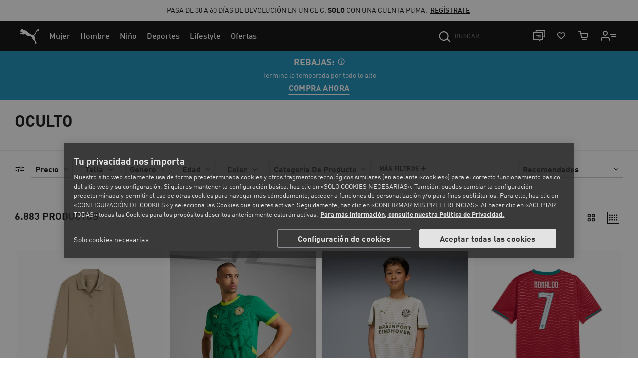

--- FILE ---
content_type: application/javascript
request_url: https://puma.api.highstreetapp.com/smartbanner/eyJzdG9yZSI6InB1bWEiLCJob3N0IjoiZXUucHVtYS5jb20iLCJsb2NhbGUiOiJlc19FUyJ9
body_size: 4632
content:
!function(e){var t={};function n(i){if(t[i])return t[i].exports;var o=t[i]={i:i,l:!1,exports:{}};return e[i].call(o.exports,o,o.exports,n),o.l=!0,o.exports}n.m=e,n.c=t,n.d=function(e,t,i){n.o(e,t)||Object.defineProperty(e,t,{configurable:!1,enumerable:!0,get:i})},n.n=function(e){var t=e&&e.__esModule?function(){return e.default}:function(){return e};return n.d(t,"a",t),t},n.o=function(e,t){return Object.prototype.hasOwnProperty.call(e,t)},n.p="",n(n.s=93)}({0:function(e,t,n){"use strict";t.a=function(e){"loading"!==document.readyState?setTimeout(function(){e()},100):document.addEventListener("DOMContentLoaded",function(){e()})}},1:function(e,t,n){"use strict";t.b=function(e){console.warn("Highstreet smart app banner: ".concat(e))},t.a=function(e){console.warn("Highstreet smart app banner: ".concat(e))}},100:function(e,t,n){"use strict";n.d(t,"i",function(){return i}),n.d(t,"h",function(){return o}),n.d(t,"c",function(){return r}),n.d(t,"a",function(){return a}),n.d(t,"d",function(){return c}),n.d(t,"b",function(){return h}),n.d(t,"e",function(){return l}),n.d(t,"f",function(){return p}),n.d(t,"g",function(){return u});var i={smallPhone:"only screen and (max-device-width: 374px) and (orientation: portrait)",smartphone:"only screen and (min-device-width: 375px) and (max-device-width: 812px) and (orientation: portrait)",tallPhoneLandscape:"(max-height: 375px) and (max-device-width: 812px) and (orientation: landscape)",phoneLandscape:"(max-height: 700px) and (max-device-width: 812px) and (orientation: landscape)",normalIpadLandscape:"(min-height: 600px) and (min-device-width: 768px) and (max-device-width: 1024px) and (orientation: landscape)",normalIpadPortrait:"(min-device-width: 768px) and (max-device-width: 1024px) and (orientation: portrait)",ipadProLandscape:"(min-device-width: 1024px) and (orientation: landscape)",ipadProPortrait:" (min-device-width: 1024px) and (orientation: portrait)"},o=function(e,t){var n=arguments.length>2&&void 0!==arguments[2]?arguments[2]:function(){},i=arguments.length>3&&void 0!==arguments[3]?arguments[3]:function(){},o=e.matchMedia(t);o.matches&&i(),o.addListener(function(e){e.matches?i():n()})},r=function(e){return d(e)||c(e)},a=function(e){return s(e)||h(e)},d=function(e){return e.matchMedia(i.normalIpadPortrait).matches},c=function(e){return e.matchMedia(i.normalIpadLandscape).matches},s=function(e){return e.matchMedia(i.ipadProPortrait).matches},h=function(e){return e.matchMedia(i.ipadProLandscape).matches},l=function(e){return e.matchMedia(i.phoneLandscape).matches},p=function(e){return e.matchMedia(i.smallPhone).matches},u=function(e){return e.matchMedia(i.smartphone).matches}},93:function(e,t,n){e.exports=n(94)},94:function(e,t,n){"use strict";Object.defineProperty(t,"__esModule",{value:!0});var i=n(0),o=n(95),r=n(97),a=n(1),d=n(98),c=n(99),s=n(100),h='<svg xmlns="http://www.w3.org/2000/svg" width="22" height="22" viewBox="0 0 22 22"><g fill="none" fill-rule="evenodd"><circle cx="11" cy="11" r="11" fill="#B3B3B3" fill-rule="nonzero"/><path fill="#FFF" d="M9.842 11L5.789 6.948l1.159-1.159L11 9.842l4.052-4.053 1.159 1.159L12.158 11l4.053 4.052-1.159 1.159L11 12.158l-4.052 4.053-1.159-1.159L9.842 11z"/></g></svg>',l='<svg xmlns="http://www.w3.org/2000/svg" width="22" height="22" viewBox="0 0 22 22"><g fill="none" fill-rule="evenodd"><circle cx="11" cy="11" r="11" fill="#4E4E4E" fill-rule="nonzero"/><path fill="#FFF" fill-opacity=".6" d="M9.842 11L5.789 6.948l1.159-1.159L11 9.842l4.052-4.053 1.159 1.159L12.158 11l4.053 4.052-1.159 1.159L11 12.158l-4.052 4.053-1.159-1.159L9.842 11z"/></g></svg>',p='<svg width="14px" height="14px" viewBox="0 0 14 14" version="1.1" xmlns="http://www.w3.org/2000/svg" xmlns:xlink="http://www.w3.org/1999/xlink"><title>Close</title><desc>Created with Sketch.</desc><g id="Design-2.0" stroke="none" stroke-width="1" fill="none" fill-rule="evenodd"><g id="iPad" transform="translate(-812.000000, -634.000000)" fill="#999999"><g id="Group-3" transform="translate(181.000000, 621.000000)"><path d="M636.600286,19.6185195 L631,14.0182338 L632.018234,13 L637.618519,18.6002857 L643.218805,13 L644.237039,14.0182338 L638.636753,19.6185195 L644.237039,25.2188052 L643.218805,26.2370389 L637.618519,20.6367532 L632.018234,26.2370389 L631,25.2188052 L636.600286,19.6185195 Z" id="Close"></path></g></g></g></svg>';Object(i.a)(function(){var e,t,n={smallPhone:{portrait:{width:"95vw",height:"32vw"}},phone:{portrait:{width:"90vw",height:"22vw"}},ipad:{portrait:{width:"66vw",height:"12vw"},landscape:{width:"50vw",height:"12vh"}},ipadPro:{portrait:{width:"60vw",height:"10vw"},landscape:{width:"40vw",height:"12vh"}}};window.highstreetBanner=window.highstreetBanner||{config:{}};var i={cookieName:"smart-app-banner",elementId:"highstreet-smart-app-banner",closeElementId:"hsb-rounded-close-button",minRequiredOSVersion:{ios:8,android:5},itunesID:"6504290522",position:"bottom",merchant:"puma",appStoreURL:"itms-apps://itunes.apple.com/es/app/id6504290522",playStoreURL:"market://details?id=com.puma.newstore.app",iframeURL:"https://smartbanner.highstreetapp-services.com/TRIGGER/iframe_banner/iframe/puma?locale=es_ES",cookieExpiration:30,hideBannerWhenNoDeeplink:0,urlScheme:"puma://",blacklistedUserAgents:["highstreet"],deeplinkContent:null,store:"puma",enabled:{"iphone":true,"ipad":true,"android":true}};i=function(e,t){if(!t.hasOwnProperty("config"))return e;var n=["elementId","position","insert","cookieName","cookieExpiration","hideBannerWhenNoDeeplink","blacklistedUserAgents","deeplinkContent"],i=t.config,o=e;for(var r in i)n.includes(r)&&(o[r]=i[r]);return o}(i,window.highstreetBanner),window.highstreetBanner.show=function(){return v()},window.highstreetBanner.hide=function(){return g(arguments.length>0&&void 0!==arguments[0]&&arguments[0])},window.highstreetBanner.isShown=function(){return!!e&&"none"!==e.style.display};var u=new o.a(i.cookieName,{path:"/",expires:i.cookieExpiration}),f=(m=null,"undefined"!=typeof smartAppBannerContent&&(m=smartAppBannerContent),Object(d.a)(i,m)),w=Object(r.a)(i.minRequiredOSVersion);var m;function g(){var t=arguments.length>0&&void 0!==arguments[0]&&arguments[0];e&&(e.style.display="none"),t&&u.set("hidden",!0)}function v(){!e||!0===u.get("hidden")||Object(s.e)(window)&&!Object(s.d)(window)||(e.style.display="block",e.style.visibility="visible",e.style.opacity="1")}function b(e,t,n){e.addEventListener?e.addEventListener(t,n,!1):e.attachEvent&&e.attachEvent("on"+t,n)}function x(e){window.location=e,setTimeout(function(){g()},100)}function y(t){var i=n.phone.portrait;void 0!==t&&(t.hasOwnProperty("width")&&(i.width=t.width),t.hasOwnProperty("height")&&(i.height=t.height)),e.style.width=i.width}w.supported&&Object.keys(i.enabled).includes(w.device)&&!0===i.enabled[w.device]&&!0!==u.get("hidden")&&null!=f&&!Object(c.a)(i,navigator.userAgent)&&(L=function(){var o,r,a,d;void 0!==(e=document.getElementById(i.elementId))&&e&&void 0!==(t=e.querySelector("#hsb-iframe-container"))&&t&&(void 0===i.insert?(a={border:"none","z-index":1e9,opacity:"0",visibility:"hidden"},d={overflow:"hidden",borderRadius:"10px",boxShadow:"scotch"!==i.merchant?"0 5px 12px 0 rgba(0, 0, 0, 0.1)":"0px 0px 23px 4px rgba(0,0,0,0.3)"},"top"===i.position?Object.assign(a,{width:"100vw",height:"0"}):"bottom"===i.position&&(Object.assign(a,{position:"fixed",bottom:0,left:0,right:0,margin:"auto",height:"auto",marginBottom:w.isIphoneX?"5vh":"2.5vh"}),y(),v(),Object(s.a)(window)?(y(Object(s.b)(window)?{width:n.ipadPro.landscape.width,height:n.ipadPro.landscape.height}:{width:n.ipadPro.portrait.width,height:n.ipadPro.portrait.height}),Object(s.h)(window,s.i.ipadProLandscape,function(){return y({width:n.ipadPro.portrait.width,height:n.ipadPro.portrait.height})},function(){return y({width:n.ipadPro.landscape.width,height:n.ipadPro.landscape.height})})):Object(s.c)(window)?(y(Object(s.d)(window)?{width:n.ipad.landscape.width,height:n.ipad.landscape.height}:{width:n.ipad.portrait.width,height:n.ipad.portrait.height}),Object(s.h)(window,s.i.normalIpadLandscape,function(){return y({width:n.ipad.portrait.width,height:n.ipad.portrait.height})},function(){return y({width:n.ipad.landscape.width,height:n.ipad.landscape.height})})):Object(s.f)(window)?(Object(s.h)(window,s.i.phoneLandscape,function(){return v()},function(){return g()}),y({width:n.smallPhone.portrait.width,height:n.smallPhone.portrait.height})):Object(s.g)(window)&&(Object(s.h)(window,s.i.phoneLandscape,function(){return v()},function(){return g()}),y({width:n.phone.portrait.width,height:n.phone.portrait.height})),Object.assign(t.style,d)),Object.assign(e.style,a)):(o=document.querySelector("#".concat(i.elementId," iframe")),t.style.height="100%",o.style.height="100%",o.style.margin="none"),b(window,"message",function(t){var n,o,r={};try{r=JSON.parse(t.data)}catch(e){}if(r.highstreetEvent)switch(r.highstreetEvent){case"loaded":v(),"bottom"!==i.position&&"top"!==i.position||!r.contentHeight||(n=r.contentHeight,o=document.querySelector("#".concat(i.elementId," iframe")),e.style.height="".concat(n,"px"),o.style.height="".concat(n,"px"),o.style.margin="none","bottom"===i.position&&e.querySelector("iframe").contentWindow.postMessage("hide-close","*"));break;case"open":x(f);break;case"download":"android"===w.os?x(i.playStoreURL):"ios"===w.os&&x(i.appStoreURL);break;case"close":g(!0)}}),(r=e.querySelector("#".concat(i.closeElementId)))&&b(r,"click",function(e){g(!0)}))},O="bottom"===i.position?[].some(function(e){return e===i.merchant})?l:h:p,P="bottom"===i.position?"translateY(-12px)":"translate(5px, 7px);",S='<div id="'.concat(i.closeElementId,'" aria-label="Close" role="button" style="position: absolute; top: 0; right: 5px; transform: ').concat(P,'; width: 20px; height: 20px; z-index: 1;">\n                          ').concat(O,"\n                        </div>"),j='\n    <div id="'.concat(i.elementId,'">\n    ').concat(S,'\n        <div id="hsb-iframe-container" style="\n        height: 100%;\n        -webkit-backface-visibility: hidden;\n        -moz-backface-visibility: hidden;\n        -webkit-transform: translate3d(0, 0, 0);\n        -moz-transform: translate3d(0, 0, 0)">\n          <iframe title="App banner" style="border: none; width: 100%; height: 100%; margin: 0; float: none; clear: unset;" src="').concat(((k=i.iframeURL).includes("?")?k+="&":k+="?",k+="device=".concat(encodeURI(w.device),"&store=").concat(encodeURI(i.store))),'">\n          </iframe>\n        </div>\n    </div>'),void 0===i.insert?("bottom"===i.position||"top"===i.position?document.body.insertAdjacentHTML("top"===i.position?"afterbegin":"beforeend",j):Object(a.b)("Unable show banner, no custom show handler supplied and given position invalid"),L()):i.insert(j,L));var L,k,O,P,S,j})},95:function(e,t,n){"use strict";var i=n(96),o=n.n(i);t.a=function(e,t){if(!e||"string"!=typeof e)throw"Cookie name must be a valid string: "+e+" ("+o()(e)+") given.";this.name=e;var n=function(){var t=document.cookie.indexOf(e+"=");if(-1===t)return null;if(e!==document.cookie.substr(t,e.length))return null;var n=t+e.length+1,i=document.cookie.indexOf(";",n);return-1===i&&(i=document.cookie.length),JSON.parse(unescape(document.cookie.substring(n,i)))}()||{},i={};function r(e){e=!1!==e;var t=[];for(var n in i)if(i[n])if("expires"===n){if(e){var o=new Date,r=864e5*i.expires;t.push("expires="+new Date(o.getTime()+r).toUTCString()),t.push("max-age="+r/1e3)}}else"secure"===n?t.push("secure"):t.push(n+"="+i[n]);return t.length?";"+t.join(";"):""}t=t||{},i.expires=t.expires||null,i.domain=t.domain||null,i.path=t.path||null,i.secure=t.secure||!1,this.get=function(e){return n[e]},this.set=function(e,t){n[e]=t,this.save()},this.delete=function(e){delete that.data[e],this.save()},this.save=function(){document.cookie=this.name+"="+escape(JSON.stringify(n))+r()},this.destroy=function(){document.cookie=this.name+"="+r(!1)+";expires=Thu, 01 Jan 1970 00:00:00 GMT;max-age:0"}}},96:function(e,t){function n(t){"@babel/helpers - typeof";return"function"==typeof Symbol&&"symbol"==typeof Symbol.iterator?e.exports=n=function(e){return typeof e}:e.exports=n=function(e){return e&&"function"==typeof Symbol&&e.constructor===Symbol&&e!==Symbol.prototype?"symbol":typeof e},n(t)}e.exports=n},97:function(e,t,n){"use strict";t.a=function(){var e=arguments.length>0&&void 0!==arguments[0]?arguments[0]:{},t=navigator.userAgent,n=/iPad/i.test(t),i=/iPod/i.test(t),o=/iPhone/i.test(t),r=/Android/i.test(t),a="unknown";i?a="iphone":o?a="iphone":n?a="ipad":r&&(a="android");var d={os:"",version:0,supported:!1,device:a,isIphoneX:!1};if(n||o||i){d.os="ios";var c,s=navigator.appVersion.match(/OS (\d+)_(\d+)_?(\d+)?/),h=window.devicePixelRatio||1,l=window.screen.width*h==1125&&window.screen.height*h==2436,p=window.screen.width*h==1242&&window.screen.height*h==2688,u=window.screen.width*h==828&&window.screen.height*h==1792;(l||p||u)&&(d.isIphoneX=!0),void 0!==s&&null!==s?(c=[parseInt(s[1],10),parseInt(s[2],10),parseInt(s[3]||0,10)],d.version=parseFloat(c.join(".")),d.version>=e.ios&&(d.supported=!0)):d.supported=!0}else if(r){var f=t.toLowerCase().match(/android\s([0-9\.]*)/);d.os="android",f[1]?(d.version=parseFloat(f[1]),d.version>=e.android&&(d.supported=!0)):d.supported=!0}return d}},98:function(e,t,n){"use strict";t.a=function(e,t){var n=function(e){return"".concat(e.urlScheme,"home")},i=null!=document.querySelector("meta[property='al:ios:url']")?document.querySelector("meta[property='al:ios:url']").getAttribute("content"):void 0;if(void 0!==i&&i)return i;if(e.hideBannerWhenNoDeeplink)return null;var o=e.deeplinkContent||t||{};return function(e){return e.hasOwnProperty("category")&&e.hasOwnProperty("product")&&e.hasOwnProperty("query")}(o)?function(e,t){var i,o=t.category,r=t.product,a=t.query;if(null!=o&&null!=r)i="categories/".concat(o,"/products/").concat(r);else if(null!=o&&null!=a)i="categories/".concat(o,"/search/").concat(a);else if(null!=o)i="categories/".concat(o);else if(null!=r)i="products/".concat(r);else{if(null==a)return n(e);i="search/".concat(a)}return"".concat(e.urlScheme).concat(i)}(e,o):n(e)}},99:function(e,t,n){"use strict";t.a=function(e,t){return e.blacklistedUserAgents.filter(function(e){return-1!==t.toLowerCase().indexOf(e.toLowerCase())}).length>0}}});

--- FILE ---
content_type: image/svg+xml
request_url: https://eu.puma.com/on/demandware.static/Sites-EU-Site/-/default/dw62235177/flags/es.svg
body_size: -107
content:
<!-- Generated by IcoMoon.io -->
<svg version="1.1" xmlns="http://www.w3.org/2000/svg" width="32" height="32" viewBox="0 0 32 32">
<title>es</title>
<path fill="#aa1f23" d="M3.228 23.564c2.542 4.402 7.316 7.316 12.772 7.316s10.23-2.914 12.772-7.316h-25.544z"></path>
<path fill="#efbf1b" d="M30.88 16c0-2.79-0.744-5.394-2.108-7.564h-25.544c-1.364 2.17-2.108 4.774-2.108 7.564s0.744 5.394 2.108 7.564h25.606c1.302-2.17 2.046-4.774 2.046-7.564z"></path>
<path fill="#aa1f23" d="M16 1.12c-5.456 0-10.23 2.914-12.772 7.316h25.606c-2.604-4.402-7.378-7.316-12.834-7.316z"></path>
<path fill="#cccccb" d="M31.5 16c0-8.556-6.944-15.5-15.5-15.5s-15.5 6.944-15.5 15.5 6.944 15.5 15.5 15.5 15.5-6.944 15.5-15.5zM16 30.88c-5.456 0-10.23-2.914-12.772-7.316-1.364-2.17-2.108-4.774-2.108-7.564s0.744-5.394 2.108-7.564c2.542-4.402 7.316-7.316 12.772-7.316s10.23 2.914 12.772 7.316c1.364 2.17 2.108 4.774 2.108 7.564s-0.744 5.394-2.108 7.564c-2.542 4.402-7.316 7.316-12.772 7.316z"></path>
</svg>


--- FILE ---
content_type: text/javascript; charset=utf-8
request_url: https://p.cquotient.com/pebble?tla=bgbn-EU&activityType=viewPage&callback=CQuotient._act_callback0&cookieId=ab0bJlD88DxY8HCEg8lL19NPcc&realm=BGBN&siteId=EU&instanceType=prd&referrer=&currentLocation=https%3A%2F%2Feu.puma.com%2Fes%2Fes%2Foculto&ls=true&_=1769259752713&v=v3.1.3&fbPixelId=__UNKNOWN__&json=%7B%22cookieId%22%3A%22ab0bJlD88DxY8HCEg8lL19NPcc%22%2C%22realm%22%3A%22BGBN%22%2C%22siteId%22%3A%22EU%22%2C%22instanceType%22%3A%22prd%22%2C%22referrer%22%3A%22%22%2C%22currentLocation%22%3A%22https%3A%2F%2Feu.puma.com%2Fes%2Fes%2Foculto%22%2C%22ls%22%3Atrue%2C%22_%22%3A1769259752713%2C%22v%22%3A%22v3.1.3%22%2C%22fbPixelId%22%3A%22__UNKNOWN__%22%7D
body_size: 268
content:
/**/ typeof CQuotient._act_callback0 === 'function' && CQuotient._act_callback0([{"k":"__cq_uuid","v":"ab0bJlD88DxY8HCEg8lL19NPcc","m":34128000},{"k":"__cq_seg","v":"0~0.00!1~0.00!2~0.00!3~0.00!4~0.00!5~0.00!6~0.00!7~0.00!8~0.00!9~0.00","m":2592000}]);